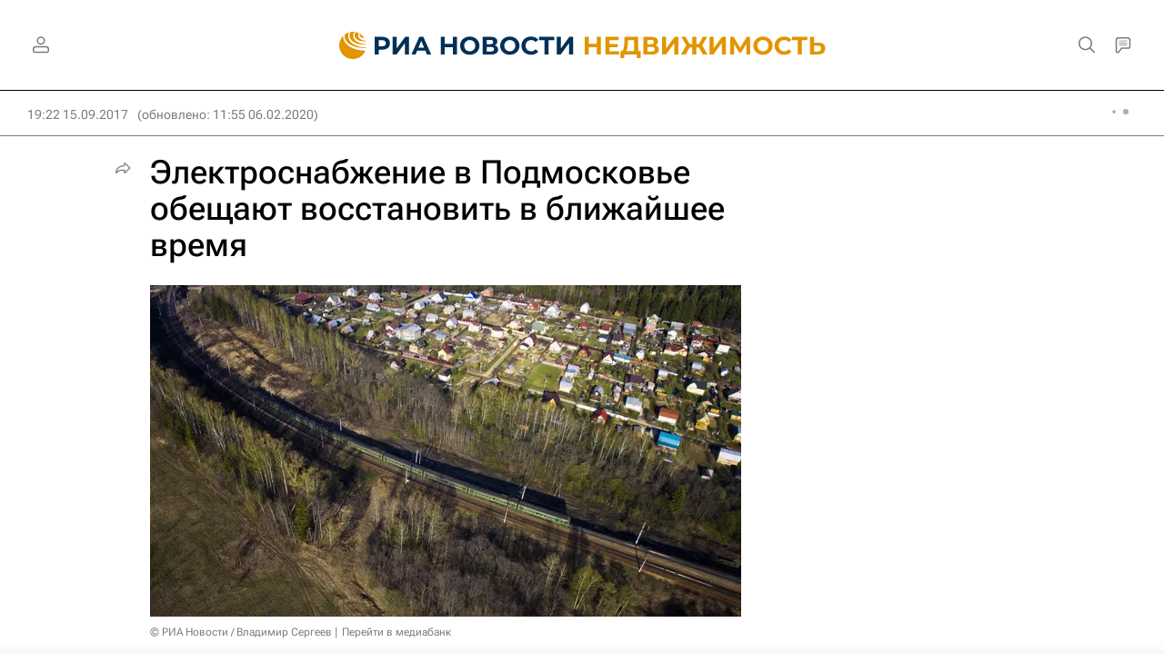

--- FILE ---
content_type: text/html
request_url: https://tns-counter.ru/nc01a**R%3Eundefined*rian_ru/ru/UTF-8/tmsec=rian_ru/407310055***
body_size: 14
content:
668A7316696B7FE3G1768652771:668A7316696B7FE3G1768652771